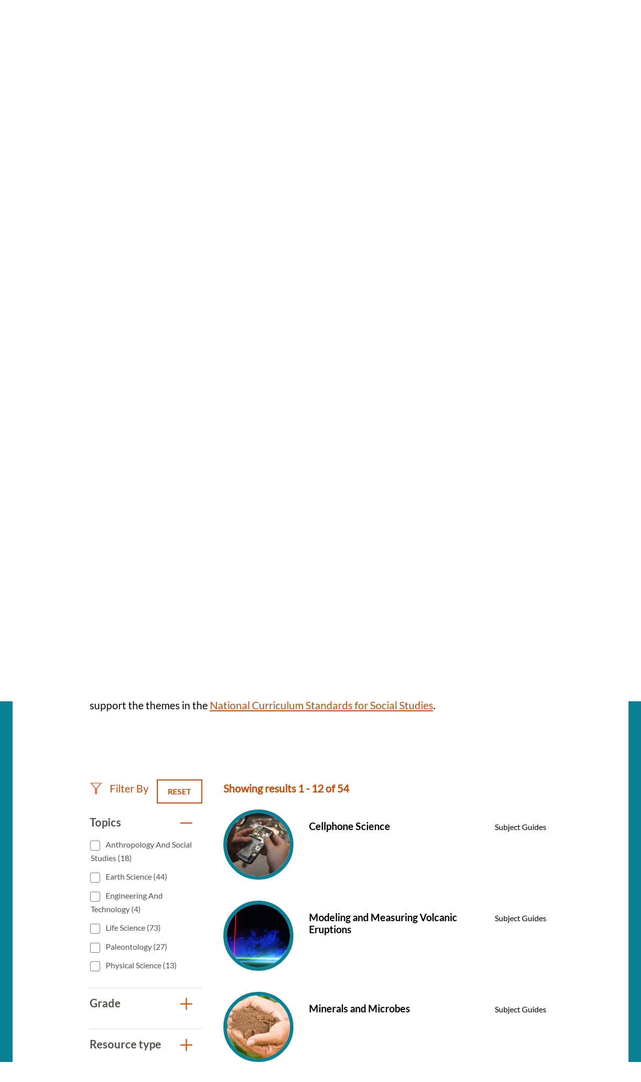

--- FILE ---
content_type: application/javascript; charset=utf-8
request_url: https://ucm-us.verint-cdn.com/files/modules/unified-websdk/2.1.0/database.js
body_size: 1069
content:
(()=>{function e(){return window.unifiedSDK}function n(n){return e().useSync(n)}function r(...n){return e().runSync(...n)}const t=0,a=1,o=2;function i({name:e,upgrades:r=[]}){const i={},c=new Set;let u=t,l=null,w=null;if("string"!=typeof e)throw new Error("databaseName has to be a string");if(!function(e){if(!Array.isArray(e))return!1;const n=e.some((e=>"function"!=typeof e));return!n}(r))throw new Error("no valid upgrades provided");return i.connectModule=async n=>(c.add(n),u!==t?l:(u=a,l=s(e,r),w=await l,u=o,w)),i.disconnectModule=async e=>{c.delete(e),0===c.size&&await i.closeDatabase()},i.closeDatabase=async()=>{u===o&&(c.clear(),w.close(),l=null,w=null,u=t)},i.isConnected=()=>!!w,i.getConnection=()=>w,i.deleteDatabase=async()=>(i.isConnected()&&await i.closeDatabase(),d(window.indexedDB.deleteDatabase(e))),i.getObjectStore=e=>function(e,r){const t={};return t.runTransaction=(t,a,o={})=>{const i=e.getConnection();if(!i)throw new Error("Can't run transaction. IndexedDB is not connected");try{const e=i.transaction(r,t,o);return a(e.objectStore(r),e)}catch(e){if("InvalidStateError"===e.name){return n("logger").warn(`IndexedDB transaction failed: ${e.message}`),new Promise((()=>{}))}return Promise.reject(e)}},t.add=(e,n=null)=>t.runTransaction("readwrite",(r=>d(r.add(e,n)))),t.clear=()=>t.runTransaction("readwrite",(e=>d(e.clear()))),t.count=e=>t.runTransaction("readonly",(n=>d(n.count(e)))),t.delete=e=>t.runTransaction("readwrite",(n=>d(n.delete(e)))),t.get=e=>t.runTransaction("readonly",(n=>d(n.get(e)))),t.getAll=(e,n)=>t.runTransaction("readonly",(r=>d(r.getAll(e,n)))),t.getAllKeys=(e,n)=>t.runTransaction("readwrite",(r=>d(r.getAllKeys(e,n)))),t.getKey=e=>t.runTransaction("readwrite",(n=>d(n.getKey(e)))),t.openCursor=(e,n,{query:r=null,direction:a="next"}={})=>t.runTransaction(e,(e=>function(e,n){return new Promise(((r,t)=>{e.onsuccess=({target:e})=>{const t=e.result;t?n(t,null):r()},e.onerror=e=>t(e.error)}))}(e.openCursor(r,a),n))),t.put=(e,n)=>t.runTransaction("readwrite",(r=>d(r.put(e,n)))),t}(i,e),i}function s(e,t,a=!1){const o=n("logger"),i=window.indexedDB.open(e,t.length);return new Promise(((n,c)=>{i.onupgradeneeded=async n=>{o.info(`indexedDB "${e}" v${n.oldVersion} needs upgrade to v${n.newVersion}`),await async function({target:e,oldVersion:n,newVersion:r},t){for(const a in t){const o=Number(a)+1,i=t[a];o>n&&o<=r&&await i(e.result)}}(n,t),o.info(`indexedDB "${e}" upgraded to v${n.newVersion}`)},i.onsuccess=({target:r})=>{o.debug(`indexedDB "${e}" opened`),n(r.result)},i.onerror=async i=>{if(a)return o.error(`indexedDB "${e}" open failed again`,i),r("sdk.stop"),c(i);o.warn(`indexedDB "${e}" open failed, dropping the database and retry once`,i),await d(window.indexedDB.deleteDatabase(e)),o.info(`indexedDB "${e}" deleted`);try{n(await s(e,t,!0))}catch(i){c(i)}},i.onclose=()=>o.debug(`indexedDB "${e}" closed`)}))}function d(e){return new Promise(((n,r)=>{e.onsuccess=e=>n(e.target.result),e.onerror=e=>r(e.error)}))}!async function(e,n){r("loader.registerModule",e,n="function"==typeof n?await n():n)}("database",(()=>i({name:"uws-database",upgrades:function(){const e=[];return e.push((e=>{e.createObjectStore("pages",{keyPath:"pageId"}).createIndex("siteId","siteId",{unique:!1}),e.createObjectStore("scoring",{keyPath:"indicator"})})),e.push((e=>{e.createObjectStore("storage",{keyPath:"key"})})),e}()})))})();